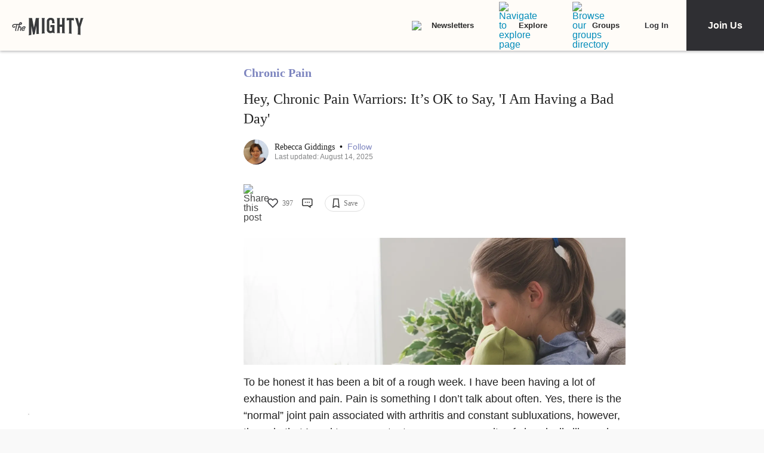

--- FILE ---
content_type: application/javascript; charset=utf-8
request_url: https://fundingchoicesmessages.google.com/f/AGSKWxVWOj29ne_9VdYU6MdDKHEvSBlM3jZKq7TUMmcjYNAt3RmOs0HFbjGCM3KMD1wc3UbQagaba8TSGztCteGSnVI7VEgIrByL1G2zarPZoEkJzIPMRNBx9xgZIEowmGrT9NAHaoqGeS6Bzv8oDYWuDdlLYw55NuS3SI0Z0g0Ut5lvCNc9GJZMZsYadXWE/_/generateadtag.-ad.jpg.pagespeed.-300x100ad2./targetingAd.-2/ads/
body_size: -1292
content:
window['5e413f6f-e424-4e6e-80fc-222b9251ddc7'] = true;